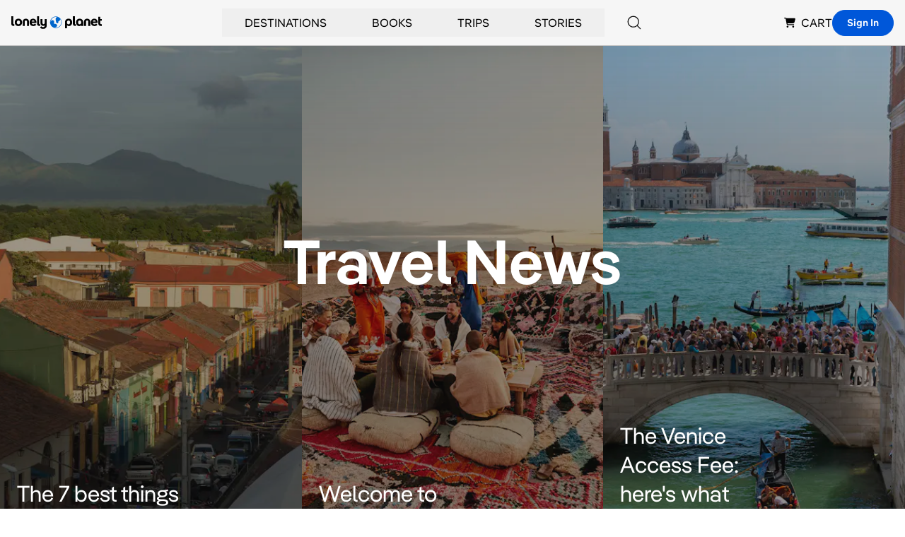

--- FILE ---
content_type: text/html; charset=utf-8
request_url: https://www.google.com/recaptcha/api2/aframe
body_size: 268
content:
<!DOCTYPE HTML><html><head><meta http-equiv="content-type" content="text/html; charset=UTF-8"></head><body><script nonce="HEqwD2qrwOYDR5KpK775hw">/** Anti-fraud and anti-abuse applications only. See google.com/recaptcha */ try{var clients={'sodar':'https://pagead2.googlesyndication.com/pagead/sodar?'};window.addEventListener("message",function(a){try{if(a.source===window.parent){var b=JSON.parse(a.data);var c=clients[b['id']];if(c){var d=document.createElement('img');d.src=c+b['params']+'&rc='+(localStorage.getItem("rc::a")?sessionStorage.getItem("rc::b"):"");window.document.body.appendChild(d);sessionStorage.setItem("rc::e",parseInt(sessionStorage.getItem("rc::e")||0)+1);localStorage.setItem("rc::h",'1768360485125');}}}catch(b){}});window.parent.postMessage("_grecaptcha_ready", "*");}catch(b){}</script></body></html>

--- FILE ---
content_type: application/javascript; charset=UTF-8
request_url: https://www.lonelyplanet.com/_next/static/chunks/pages/articles-91c05792040e9247.js
body_size: 6700
content:
(self.webpackChunk_N_E=self.webpackChunk_N_E||[]).push([[5091],{40098:function(e){var t=Math.ceil,n=Math.max;e.exports=function(e,r,s,a){for(var i=-1,l=n(t((r-e)/(s||1)),0),c=Array(l);l--;)c[a?l:++i]=e,e+=s;return c}},47445:function(e,t,n){var r=n(40098),s=n(16612),a=n(18601);e.exports=function(e){return function(t,n,i){return i&&"number"!=typeof i&&s(t,n,i)&&(n=i=void 0),t=a(t),void 0===n?(n=t,t=0):n=a(n),i=void 0===i?t<n?1:-1:a(i),r(t,n,i,e)}}},96026:function(e,t,n){var r=n(47445)();e.exports=r},28044:function(e,t,n){(window.__NEXT_P=window.__NEXT_P||[]).push(["/articles",function(){return n(48578)}])},33109:function(e,t,n){"use strict";n.d(t,{E:function(){return d}});var r=n(85893),s=n(45697),a=n.n(s),i=n(93967),l=n.n(i),c=n(90992),o=n(63557);function d(e){let{eyebrow:t=null,className:n="",description:s=null,title:a="",subhead:i=null,image:d={},href:u=null,onClick:m=()=>{},titleClamp:p=1,hasLargeImage:f=!1,type:h="general"}=e;return(0,r.jsxs)("article",{className:l()("relative flex items-center rounded-md h-full p-4 hover:shadow-md focus:shadow-md md:my-6",{"bg-white":!n.includes("bg-")},n),onClick:m,onKeyUp:e=>"Enter"===e.key?m:null,children:[(0,r.jsx)("div",{className:l()("flex-none mr-4 md:mr-6 rounded-md overflow-hidden",f?"w-1/4":"w-1/5"),children:(0,r.jsx)(c.X,{src:null==d?void 0:d.url,alt:null==d?void 0:d.alt,className:"w-full h-full aspect-square",width:f?250:140,height:f?250:140,imgixParams:{w:f?250:140,h:f?250:140,fit:"crop"},type:h})}),(0,r.jsxs)("div",{className:"flex-auto w-0",children:[t&&(0,r.jsx)(o.j,{className:"relative z-10 mb-2 w-90",children:t}),(0,r.jsx)("a",{href:u,className:l()("lg:text-lg text-black hover:text-black font-semibold card-link mb-1",{1:"line-clamp-1",2:"line-clamp-2",3:"line-clamp-3",4:"line-clamp-4"}[p]),children:a}),i&&(0,r.jsx)("p",{className:"text-sm text-black-400",children:i}),((null==s?void 0:s.text)||s)&&(0,r.jsx)("p",{className:l()("line-clamp-2 md:line-clamp-3 mt-2 text-black-400"),children:(0,r.jsx)("span",{className:l()({"hidden md:inline":s.hideMobile}),children:(null==s?void 0:s.text)||s})})]})]},a)}d.propTypes={eyebrow:a().oneOfType([a().string,a().shape({})]),className:a().string,description:a().oneOfType([a().string,a().shape({hideMobile:a().bool,text:a().string}),a().shape({})]),title:a().oneOfType([a().string,a().shape({})]),subhead:a().string,image:a().shape({alt:a().string,url:a().string}),href:a().string,onClick:a().func,titleClamp:a().oneOf([1,2,3,4]),hasLargeImage:a().bool,type:a().oneOf(["general","destination","attractions","restaurants","entertainment","nightlife","shopping","hotels"])}},63557:function(e,t,n){"use strict";n.d(t,{j:function(){return c}});var r=n(85893),s=n(45697),a=n.n(s),i=n(93967),l=n.n(i);function c(e){let{href:t=null,className:n="",light:s=!1,children:a}=e,i=t?"a":"div";return(0,r.jsx)(i,{...t?{href:t}:{},className:l()("text-sm uppercase font-semibold tracking-wide",n,{"text-black-200":s,"text-black-400":!s,"block hover:underline":t,block:!t}),children:a})}c.propTypes={href:a().string,children:a().node.isRequired,className:a().string,light:a().bool}},35903:function(e,t,n){"use strict";n.d(t,{C:function(){return c}});var r=n(85893),s=n(45697),a=n.n(s),i=n(93967),l=n.n(i);function c(e){let{className:t="",children:n}=e;return(0,r.jsx)("h1",{className:l()("text-3xl font-display md:text-6xl leading-tighter font-semibold",t),children:n})}c.propTypes={children:a().oneOfType([a().node,a().arrayOf([a().string,a().shape({})])]).isRequired,className:a().string}},3381:function(e,t,n){"use strict";n.d(t,{i:function(){return v}});var r=n(85893),s=n(40645),a=n.n(s),i=n(67294),l=n(45697),c=n.n(l),o=n(93967),d=n.n(o),u=n(95127),m=n(35903),p=n(15555),f=n(32659),h=n(15445),x=n(33177),g=n.n(x);let b=(e,t)=>{let n=e.current;if(null!==n)return n;let r=new IntersectionObserver(e=>{for(let s of e){var n,r;s.intersectionRatio>=.85&&(null==s?void 0:null===(r=s.target)||void 0===r?void 0:null===(n=r.parentElement)||void 0===n?void 0:n.offsetWidth)<=1024&&t(parseInt(s.target.dataset.index,10))}},{root:null,rootMargin:"0px",threshold:1});return e.current=r,r};function v(e){let{title:t="",subheading:n="",data:s}=e,l=(0,i.useRef)(null),c=(0,i.useRef)(0),[o,x]=(0,i.useState)(0),v=(0,i.useRef)([]),j=(0,i.useRef)(null),y=(0,i.useCallback)(e=>v.current.push(e),[]);(0,i.useEffect)(()=>{if(!(null==v?void 0:v.current[0]))return null;j.current&&j.current.disconnect();let e=b(j,e=>{x(e)});for(let t of v.current)t&&e.observe(t);return()=>e.disconnect()},[v]),(0,i.useEffect)(()=>{if(c.current===o){c.current=null;return}(0,f.yv)("swipe",{actionOutcome:"SLIDE",webElement:{location:"SECTION",elementType:"SLIDER",position:"HERO",text:"SWIPE"}})},[o]);let w=e=>{l.current.scroll({left:e,behavior:"smooth"})},N=e=>{w(v.current[e].offsetLeft),c.current=e,(0,f.yv)("click",{actionOutcome:"SLIDE",outboundUrl:"",webElement:{location:"SECTION",elementType:"SLIDER",position:"HERO",text:"PAGINATION"}})},k=e=>{(0,f.yv)("click",{actionOutcome:"INTERNALLINK",outboundUrl:"",webElement:{location:"SECTION",elementType:"LINK",position:"HERO",text:e}})};return(0,r.jsxs)("section",{className:"jsx-c41fdbc9c6b06959 relative",children:[(0,r.jsx)("div",{className:"jsx-c41fdbc9c6b06959 absolute left-0 right-0 z-10 max-w-full mx-auto top-32 lg:top-64 w-content",children:(0,r.jsx)("div",{className:"jsx-c41fdbc9c6b06959 flex justify-center w-4/5 m-auto lg:w-content lg:max-w-4xl",children:(0,r.jsx)("div",{className:"jsx-c41fdbc9c6b06959 max-w-4xl leading-none text-center text-white touch-action-none",children:(0,r.jsx)(m.C,{className:"max-w-4xl leading-none text-center text-white touch-action-none",children:t&&(0,r.jsxs)(r.Fragment,{children:[n&&(0,r.jsx)("span",{className:"jsx-c41fdbc9c6b06959 block text-2xl font-semibold leading-tight md:text-4xl font-display",children:n})," ",t]})||(0,r.jsxs)(r.Fragment,{children:["Discover"," ",(0,r.jsx)("span",{className:"jsx-c41fdbc9c6b06959 whitespace-nowrap",children:"story-worthy"})," travel moments"]})})})})}),(0,r.jsx)("div",{ref:l,className:"jsx-c41fdbc9c6b06959 flex overflow-x-auto scroll-snap-x-mandatory",children:s.map((e,t)=>{let{href:n,image:s,title:a}=e;return(0,r.jsx)("div",{ref:y,"data-index":t,className:"jsx-c41fdbc9c6b06959 relative flex-none w-screen snap-align-start lg:flex-1 min-h-screen-4/5 lg:min-h-184",children:(0,r.jsx)(u.E,{src:s,overlay:"custom",overlayClasses:d()("flex items-end",g().panel),priority:!0,imgixParams:{w:600,h:800,auto:"format",dpr:1,fit:"crop"},children:(0,r.jsxs)("a",{href:n,onClick:()=>k(a.toUpperCase()),onKeyPress:()=>k(a.toUpperCase()),role:"button",tabIndex:0,className:"jsx-c41fdbc9c6b06959 flex items-end justify-between w-full mx-4 mb-6 text-lg leading-tight text-white group lg:mx-6 lg:mb-8 font-display lg:text-2xl card-link",children:[(0,r.jsx)("span",{className:"jsx-c41fdbc9c6b06959 w-10/12 md:w-2/3",children:a}),(0,r.jsx)(p.o,{className:"transition-transform duration-300 ease-in-out group-hover:transform group-hover:translate-x-2"})]})})},(0,h.w)(a))})}),(0,r.jsx)("div",{className:"jsx-c41fdbc9c6b06959 bg-black lg:hidden",children:(0,r.jsx)("nav",{className:"jsx-c41fdbc9c6b06959 container flex justify-center max-w-xs px-24 gap-x-2",children:s.map((e,t)=>(0,r.jsx)("button",{onClick:()=>N(t),type:"button","aria-label":"Go to slide ".concat(t+1),className:"jsx-c41fdbc9c6b06959 "+(d()("block py-6",t===o?"flex-2":"flex-1")||""),children:(0,r.jsx)("div",{className:"jsx-c41fdbc9c6b06959 "+(d()("block h-five rounded transition w-full",t===o?"bg-white":"bg-black-400")||"")})},t))})}),(0,r.jsx)(a(),{id:"c41fdbc9c6b06959",children:'.card-link.jsx-c41fdbc9c6b06959:after{content:" ";display:block;position:absolute;top:0;left:0;right:0;bottom:0}'})]})}v.propTypes={title:c().string,subheading:c().string,data:c().arrayOf(c().shape({title:c().string.isRequired,image:c().string.isRequired,href:c().string.isRequired})).isRequired}},95127:function(e,t,n){"use strict";n.d(t,{E:function(){return g}});var r=n(85893),s=n(67294),a=n(45697),i=n.n(a),l=n(93967),c=n.n(l),o=n(25675),d=n.n(o),u=n(65662),m=n(47285),p=n(50294);function f(e){let{src:t,width:n,quality:r}=e;return"".concat(t,"&q=").concat(r).concat(t.includes("w")?"":"&w=".concat(n))}let h={auto:"format"},x=e=>Object.entries({auto:"format",...e}).map((e,t)=>{let[n,r]=e;return"".concat(0===t?"?":"&").concat(n,"=").concat(r)}).join("");function g(e){let{children:t=null,className:n="",imgixParams:a={},quality:i=null,overlay:l=null,alt:o=null,wrapperClasses:g="",overlayClasses:b="",priority:v=!1,imageClasses:j="",src:y,...w}=e,[N,k]=(0,s.useState)(!v),{q:T,...O}=a,R=(0,u.y)(y),E=y.includes("imgix"),C=E?"".concat((0,u.y)(y)).concat(x({...h,...O})):R,{setNodeRef:I,isVisible:S}=(0,p.S)({rootMargin:"50px 0px 0px 0px",threshold:0});return(0,s.useEffect)(()=>{S&&k(!0)},[S]),(0,r.jsx)("div",{className:c()({"h-full":!(null==g?void 0:g.includes("h-"))},g),ref:I,children:N&&(0,r.jsxs)("div",{className:c()("h-full relative",n),children:[(0,r.jsx)(d(),{...E?{loader:f}:{},className:c()("absolute w-full h-full object-cover top-0 left-0 bg-black-200",j),src:C,...o?{alt:o}:{alt:""},fill:!0,quality:i||T||40,...v?{priority:v}:{},...w}),(0,r.jsx)(m.M,{condition:l,wrapper:e=>(0,r.jsx)("div",{className:c()("w-full h-full relative",{"bg-gradient-to-t from-transparent-80 via-transparent-60 to-transparent":"gradient"===l},{"bg-gradient-to-b from-transparent-60 via-transparent":"gradient-to-b"===l},{"bg-transparent-60":"full"===l},{"transition-all duration-300 bg-size-200v bg-transition-v-half bg-hero-v-gradient lg:group-hover:translate-x-0":"full-w-hover"===l},b),children:e}),children:t})]})})}g.propTypes={children:i().node,className:i().string,imgixParams:i().shape({w:i().number,h:i().number,q:i().number}),quality:i().string,overlay:i().oneOf(["gradient","gradient-to-b","full","full-w-hover","custom"]),src:i().string.isRequired,alt:i().string,wrapperClasses:i().string,overlayClasses:i().string,priority:i().bool,imageClasses:i().string}},52124:function(e,t,n){"use strict";n.d(t,{X:function(){return o}});var r=n(85893),s=n(45697),a=n.n(s),i=n(93967),l=n.n(i),c=n(24847);function o(e){let{className:t="",error:n=null}=e;return n?(0,r.jsxs)("div",{className:t,children:[null==n?void 0:n.status," ",null==n?void 0:n.message," | ",(0,r.jsx)("em",{children:"No results found"})]}):(0,r.jsxs)("div",{className:l()("bg-blue-100 p-10 rounded md:flex md:align-middle",t),children:[(0,r.jsx)(c.q,{className:"mt-2 mb-4 m-auto",width:"32px",height:"32px"}),(0,r.jsx)("div",{className:"ml-4",children:(0,r.jsx)("p",{children:"Based on the filters you selected, there are no results available. Please try selecting a different combination of filters."})})]})}o.propTypes={className:a().string,error:a().shape({status:a().string,message:a().string})}},6994:function(e,t,n){"use strict";n.d(t,{b:function(){return c}});var r=n(85893),s=n(45697),a=n.n(s),i=n(93967),l=n.n(i);function c(e){let{className:t="",flush:n=!1,inset:s=!1,children:a,...i}=e;return a?(0,r.jsx)("section",{className:l()("relative",{"my-12 md:mt-20":!n&&!s},{"py-12 md:py-20":s},t),...i,children:a}):null}c.propTypes={children:a().oneOfType([a().node,a().arrayOf(a().node)]).isRequired,className:a().string,flush:a().bool,inset:a().bool}},43442:function(e,t,n){"use strict";n.d(t,{t:function(){return h}});var r=n(85893),s=n(45697),a=n.n(s),i=n(96026),l=n.n(i),c=n(93967),o=n.n(c),d=n(59180),u=n(94831),m=n(32659);let p=function(e,t){let n=arguments.length>2&&void 0!==arguments[2]?arguments[2]:7;if(t<=n)return l()(1,t+1);let r=l()(1,4);if(e>2){if(r=[1],4===e?r.push(2):e>4&&r.push("…"),e===t)return r.concat(l()(t-2,t+1));r=r.concat(l()(e-1,e+2))}return e<t-1&&(e<t-3?r.push("…"):e===t-3&&r.push(t-1),r.push(t)),r};function f(e){let{className:t="",direction:n="prev",disabled:s=!1,href:a}=e,i="prev"===n?d.s:u._,l=o()("p-3 font-semibold block rounded-pill border border-black-200 capitalize cursor-pointer transform duration-300 hover:bg-black-300 hover:text-white hover:border-black-300",{"opacity-25 cursor-default hover:text-black hover:opacity-25 hover:bg-white hover:border-black-200":s});return(0,r.jsx)("div",{className:o()("relative",{disabled:s},t),children:s?(0,r.jsx)("a",{className:l,children:(0,r.jsx)(i,{height:"10",width:"10"})}):(0,r.jsx)("a",{href:a,className:l,onClick:()=>{(0,m.yv)("click",{actionOutcome:"INTERNALLINK",outboundUrl:a,webElement:{name:"PAGINATION ARROW",location:"SECTION",elementType:"BUTTON",text:"".concat(n," ARROW")}})},children:(0,r.jsx)(i,{height:"10",width:"10"})})})}function h(e){let{className:t="",params:n={},selectedPage:s,numPages:a,formSlug:i}=e,l=e=>new URLSearchParams({...n,page:e}).toString();return(0,r.jsxs)("div",{className:o()("flex flex-wrap flex-row items-start justify-center",t),children:[(0,r.jsx)(f,{className:"pr-2",direction:"prev",disabled:1===s,href:"".concat(i,"?").concat(l(s-1))}),(0,r.jsx)("ul",{className:"flex justify-center items-baseline",children:p(s,a,7).map((e,t)=>{let n="…"===e,a="".concat(e,"-").concat(t),c=e===s;return(0,r.jsx)("li",{className:o()("inline-block mb-2",{"ml-1 md:ml-2":t>0}),children:n?(0,r.jsx)("span",{children:e}):(0,r.jsx)("a",{href:"".concat(i,"?").concat(l(e)),className:o()("block font-semibold text-xs rounded-pill border border-black-200 capitalize transform duration-300 py-2 px-3 sm:px-4 hover:bg-black-300 hover:text-white hover:border-black-300",{active:c,"bg-black-300 text-white border-black-300 cursor-default":c}),onClick:()=>{(0,m.yv)("click",{actionOutcome:"INTERNALLINK",outboundUrl:"".concat(i,"?").concat(l(e)),webElement:{location:"SECTION",elementType:"BUTTON",position:"PAGINATION NUMBER",text:"".concat(e)}})},children:e})},a)})}),(0,r.jsx)(f,{className:"pl-2",direction:"next",disabled:s===a,href:"".concat(i,"?").concat(l(s+1))})]})}f.propTypes={className:a().string,direction:a().oneOf(["prev","next"]),disabled:a().bool,href:a().string.isRequired},h.propTypes={selectedPage:a().number.isRequired,numPages:a().number.isRequired,className:a().string,params:a().oneOfType([a().shape({}),a().func]),formSlug:a().string.isRequired}},48578:function(e,t,n){"use strict";n.r(t),n.d(t,{__N_SSP:function(){return x},default:function(){return g}});var r=n(85893),s=n(45697),a=n.n(s),i=n(52124),l=n(6994),c=n(43442),o=n(53611),d=n(3381),u=n(33109),m=n(95162);let p=(e,t,n)=>{let r="Travel News"===e?"news":"feature",s=null!==n&&"Beaches coasts and islands"!==n?n?(n?n.split(" "):"").map(e=>"and"===e?e:e[0].toUpperCase()+e.substring(1)).join("  "):n:"Beaches, Coasts and Islands",a={news:{default:{title:(0,m.g)(e),desc:"Be inspired every day by the latest travel news and discover the best new and unusual openings, tours, accommodation and trends to fuel your wanderlust."},place:{title:(0,m.g)("".concat(t," News")),desc:"Be inspired by the latest travel news from ".concat(t," and discover the best new and unusual openings, tours, accommodations and trends to fuel your wanderlust.")},category:{title:(0,m.g)("".concat(s," ").concat(e)),desc:"Get the latest ".concat(n," news and discover the best new and unusual openings, tours, accommodations and trends to fuel your wanderlust.")},place_category:{title:(0,m.g)("".concat(s," ").concat(e," in ").concat(t)),desc:"Read the latest ".concat(n," news from ").concat(t," to hear about current travel trends and discover the best new in-destination experiences.")}},feature:{default:{title:(0,m.g)("Stories"),desc:"Discover amazing travel experiences with Lonely Planet’s insider tips, inspirational traveler stories and expert guidance from around the world."},place:{title:(0,m.g)("".concat(t," Travel Stories ")),desc:"Discover amazing travel experiences in ".concat(t," with Lonely Planet's insider tips, inspirational traveler stories and expert guidance from around the world.")},category:{title:(0,m.g)("".concat(s," Stories")),desc:"Plan your next life-changing travel experience with Lonely Planet’s latest ".concat(n," stories from around the world.")},place_category:{title:(0,m.g)("".concat(s," Stories in ").concat(t)),desc:"Connect with the latest ".concat(n," stories from ").concat(t," to discover the best new in-destination experiences according to Lonely Planet.")}}},i="default";return t&&!n&&(i="place"),!t&&n&&(i="category"),t&&n&&(i="place_category"),a[r][i]};var f=n(81830),h=n(68213),x=!0;function g(e){var t;let{items:n=[],placeName:s="",category:a="",hero:m,url:x,canonicalSlug:g,type:b,numPages:v,page:j,count:y=0}=e,w=a.replace(/-/g," "),N=p(b,s,w);return(0,r.jsxs)(r.Fragment,{children:[(0,r.jsxs)(h.B,{children:[(0,r.jsx)("title",{children:N.title}),(0,r.jsx)("meta",{name:"title",content:N.title},"title"),(0,r.jsx)("meta",{property:"og:title",content:N.title},"og:title"),(0,r.jsx)("meta",{name:"twitter:title",content:N.title},"twitter:title"),(0,r.jsx)("meta",{name:"description",content:N.desc},"description"),(0,r.jsx)("meta",{property:"og:description",content:N.desc},"og:description"),(0,r.jsx)("meta",{name:"twitter:description",content:N.desc},"twitter:description"),(0,r.jsx)("link",{rel:"canonical",href:"".concat(f.LP_URL).concat(g)},"canonical"),(0,r.jsx)("meta",{property:"og:url",content:"".concat(f.LP_URL).concat(g)},"og:url")]}),(0,r.jsx)(d.i,{title:("Beaches coasts and islands"===w?" Beaches, Coasts and Islands":w?(w?w.split(" "):"").map(e=>"and"===e?e:e[0].toUpperCase()+e.substring(1)).join("  "):w)||"Travel ".concat("feature"===b?"Stories":"News"),subheading:s,data:m}),(0,r.jsx)(l.b,{className:"container",children:(0,r.jsxs)("div",{className:"lg:flex lg:space-x-24",children:[(0,r.jsxs)("div",{className:"flex-grow",children:[Array.isArray(n)&&n.length>0&&(0,r.jsx)("div",{id:"article-search-results",children:(0,r.jsx)("ul",{children:n.map((e,t)=>{var n;let{esid:s,title:a,excerpt:i,href:l,featuredImage:c,tags:d,subhead:m}=e,p=Array.isArray(d)&&d.length>0?d.slice(0,2).map(e=>({url:"/".concat("feature"===b?"articles":"news","/category/").concat(e),label:e.replace(/-/g," ")})):[];return(0,r.jsxs)("li",{children:[[2,9,17].includes(t)&&(0,r.jsx)(o.Ad,{placement:"native",path:"articles/native-content-articles-list",className:"my-6"}),(0,r.jsx)("div",{children:(0,r.jsx)(u.E,{image:c,eyebrow:null===(n=p[0])||void 0===n?void 0:n.label,title:a,subhead:m,description:{hideMobile:!0,text:i},href:l,titleClamp:3})})]},s)})})}),0===y&&(0,r.jsx)(i.X,{className:"mt-8",query:"",error:Error()}),v>1&&(0,r.jsx)(c.t,{selectedPage:Number(j),numPages:v>100?100:v,className:"mt-4",formSlug:x})]}),(0,r.jsxs)("aside",{className:"lg:w-1/3 flex-none",children:[(0,r.jsx)(o.Ad,{framed:!0,path:"articles/all-articles-right-rail",placement:"railShort",additionalTargeting:{position:"right-rail"}}),(0,r.jsx)("div",{className:"sticky top-8 mt-8",children:(0,r.jsx)(o.Ad,{framed:!0,path:"articles/right-rail",placement:"sidebar",additionalTargeting:{position:"right-rail"}})})]})]})}),(0,r.jsx)(o.Ad,{framed:!0,placement:"superzone",path:"articles/superzone",additionalTargeting:{position:"superzone"}})]})}g.propTypes={hero:a().arrayOf(a().shape({})).isRequired,category:a().string,url:a().string.isRequired,canonicalSlug:a().string.isRequired,type:a().string.isRequired,count:a().number.isRequired,items:a().arrayOf(a().shape({})),numPages:a().number.isRequired,page:a().oneOfType([a().string,a().number]).isRequired,placeName:a().string}},47285:function(e,t,n){"use strict";n.d(t,{M:function(){return r}});let r=e=>{let{condition:t,wrapper:n,children:r}=e;return t?n(r):r}},15445:function(e,t,n){"use strict";n.d(t,{w:function(){return r}});let r=e=>e.replace(/\s/g,"-").toLowerCase()},95162:function(e,t,n){"use strict";function r(e){let t="Lonely Planet";return(null==e?void 0:e.includes("- Lonely Planet"))?e:e?"".concat(e," - ").concat(t):t}n.d(t,{g:function(){return r}})},24036:function(e,t,n){"use strict";n.d(t,{x:function(){return s}});var r=n(67294);function s(e){let[t,n]=(0,r.useState)(null);return[t,(0,r.useCallback)(t=>{n(e(t))},[e])]}},50294:function(e,t,n){"use strict";n.d(t,{S:function(){return i}});var r=n(24036);let{useState:s,useEffect:a}=n(67294);function i(){let e=arguments.length>0&&void 0!==arguments[0]?arguments[0]:{},t=arguments.length>1&&void 0!==arguments[1]&&arguments[1],[n,i]=s(t),[l,c]=(0,r.x)(e=>e),o=e=>{let[t]=e;i(t.isIntersecting)};return a(()=>{let t=new IntersectionObserver(o,{root:null,...e});return l&&t.observe(l),()=>{l&&t.unobserve(l)}},[l,e]),{isVisible:n,setNodeRef:c,nodeRef:l}}},33177:function(e){e.exports={panel:"styles_panel__pmQtB"}}},function(e){e.O(0,[403,2888,9774,179],function(){return e(e.s=28044)}),_N_E=e.O()}]);
//# sourceMappingURL=articles-91c05792040e9247.js.map